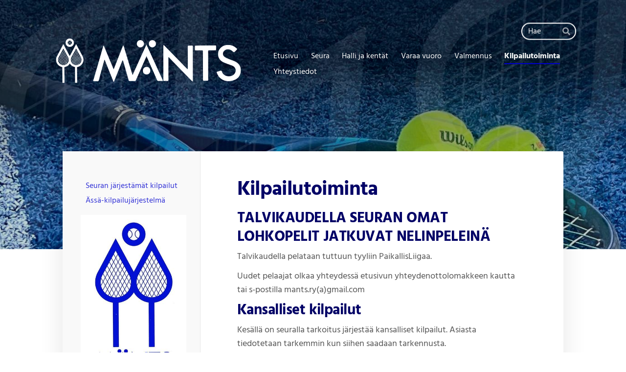

--- FILE ---
content_type: text/html; charset=utf-8
request_url: https://www.mantsalantennis.fi/kilpailutoiminta/
body_size: 4749
content:
<!DOCTYPE html>
<html class="no-js" lang="fi" data-consentbannerenabled>

<head>
  <title>Kilpailutoiminta - Mäntsälän Tennisseura Ry</title>
  <meta charset="utf-8">
  <meta name="viewport" content="width=device-width,initial-scale=1.0">
  <link rel="preconnect" href="https://fonts.avoine.com" crossorigin>
  <link rel="preconnect" href="https://bin.yhdistysavain.fi" crossorigin>
  <script data-cookieconsent="ignore">
    document.documentElement.classList.replace('no-js', 'js')
  </script>
  
  <link href="https://fonts.avoine.com/fonts/hind/ya.css" rel="stylesheet" class="font-import">
  <link rel="stylesheet" href="/@css/browsing-1.css?b1768915418s1659534880108">
  
<link rel="canonical" href="https://www.mantsalantennis.fi/kilpailutoiminta/"><meta name="description" content="TALVIKAUDELLA SEURAN OMAT LOHKOPELIT JATKUVAT NELINPELEINÄ Talvikaudella pelataan tuttuun tyyliin PaikallisLiigaa. Uudet pelaajat olkaa yhteydessä etusivun yhteydenottolomakkeen kautta tai s-postilla…"><link rel="image_src" href="https://bin.yhdistysavain.fi/1587337/yrDpcGEWtyVu7v4jJgiD0Xws6Y/Palkinto2.unknown"><meta itemprop="name" content="Kilpailutoiminta"><meta itemprop="url" content="https://www.mantsalantennis.fi/kilpailutoiminta/"><meta itemprop="image" content="https://bin.yhdistysavain.fi/1587337/yrDpcGEWtyVu7v4jJgiD0Xws6Y/Palkinto2.unknown"><meta property="og:type" content="website"><meta property="og:title" content="Kilpailutoiminta"><meta property="og:url" content="https://www.mantsalantennis.fi/kilpailutoiminta/"><meta property="og:image" content="https://bin.yhdistysavain.fi/1587337/yrDpcGEWtyVu7v4jJgiD0Xws6Y/Palkinto2.unknown"><meta property="og:image:width" content="192"><meta property="og:image:height" content="192"><meta property="og:description" content="TALVIKAUDELLA SEURAN OMAT LOHKOPELIT JATKUVAT NELINPELEINÄ Talvikaudella pelataan tuttuun tyyliin PaikallisLiigaa. Uudet pelaajat olkaa yhteydessä etusivun yhteydenottolomakkeen kautta tai s-postilla…"><meta property="og:site_name" content="Mäntsälän Tennisseura Ry"><meta name="twitter:card" content="summary_large_image"><meta name="twitter:title" content="Kilpailutoiminta"><meta name="twitter:description" content="TALVIKAUDELLA SEURAN OMAT LOHKOPELIT JATKUVAT NELINPELEINÄ Talvikaudella pelataan tuttuun tyyliin PaikallisLiigaa. Uudet pelaajat olkaa yhteydessä etusivun yhteydenottolomakkeen kautta tai s-postilla…"><meta name="twitter:image" content="https://bin.yhdistysavain.fi/1587337/yrDpcGEWtyVu7v4jJgiD0Xws6Y/Palkinto2.unknown"><link rel="preload" as="image" href="https://bin.yhdistysavain.fi/1587337/y4caMuUgIg74nm8x64vC0Xu_o0/MantsalanTennisseura_logo_nega.png"><link rel="preload" as="image" href="https://bin.yhdistysavain.fi/1587337/o8DI6EGlKEe3AkXWrbso0XubaC/koostekuva2.jpg" imagesrcset="https://bin.yhdistysavain.fi/1587337/o8DI6EGlKEe3AkXWrbso0XubaC@500&#x3D;Fiiw3aiCRx/koostekuva2.jpg 500w, https://bin.yhdistysavain.fi/1587337/o8DI6EGlKEe3AkXWrbso0XubaC@1000&#x3D;CxxrTuCXLa/koostekuva2.jpg 1000w, https://bin.yhdistysavain.fi/1587337/o8DI6EGlKEe3AkXWrbso0XubaC@1500&#x3D;rMwr8JYc1S/koostekuva2.jpg 1500w, https://bin.yhdistysavain.fi/1587337/o8DI6EGlKEe3AkXWrbso0XubaC/koostekuva2.jpg 2200w">

  
  <script type="module" src="/@res/ssr-browsing/ssr-browsing.js?b1768915418"></script>
</head>

<body data-styles-page-id="1">
  
  
  <div id="app" class=""><a class="skip-link noindex" href="#start-of-content">Siirry sivun sisältöön</a><div class="bartender"><!----><div class="d4-mobile-bar noindex"><!----><div class="d4-mobile-bar__col d4-mobile-bar__col--fill"><button class="d4-mobile-bar__item d4-offcanvas-toggle" data-bartender-toggle="top"><span aria-hidden="true" class="icon d4-offcanvas-toggle__icon"><svg style="fill: currentColor; width: 17px; height: 17px" width="1792" height="1792" viewBox="0 0 1792 1792" xmlns="http://www.w3.org/2000/svg">
  <path d="M1664 1344v128q0 26-19 45t-45 19h-1408q-26 0-45-19t-19-45v-128q0-26 19-45t45-19h1408q26 0 45 19t19 45zm0-512v128q0 26-19 45t-45 19h-1408q-26 0-45-19t-19-45v-128q0-26 19-45t45-19h1408q26 0 45 19t19 45zm0-512v128q0 26-19 45t-45 19h-1408q-26 0-45-19t-19-45v-128q0-26 19-45t45-19h1408q26 0 45 19t19 45z"/>
</svg>
</span><span class="d4-offcanvas-toggle__text">Haku ja valikko</span></button></div><!----></div><div class="d4-canvas d4-default bartender__content"><header><div class="d4-background-layers"><div class="d4-background-layer d4-background-layer--brightness"></div><div class="d4-background-layer d4-background-layer--overlay"></div><div class="d4-background-layer d4-background-layer--fade"></div></div><div class="d4-header-wrapper"><div class="d4-theme-search-wrapper"><form action="/@search" method="get" class="d4-theme-search noindex d4-theme-search--header"><div class="d4-theme-search__field d4-theme-search__field--query"><label for="search-desktop-q" class="d4-theme-search__label sr-only">Haku</label><input class="d4-theme-search__input d4-theme-search__input--grow" type="search" id="search-desktop-q" name="q" placeholder="Hae" autocomplete="off" required><button class="d4-theme-search__submit" type="submit"><span aria-hidden="true" class="icon d4-theme-search__icon"><svg style="fill: currentColor; width: 12px; height: 12px" xmlns="http://www.w3.org/2000/svg" viewBox="0 0 512 512"><path d="M505 442.7L405.3 343c-4.5-4.5-10.6-7-17-7H372c27.6-35.3 44-79.7 44-128C416 93.1 322.9 0 208 0S0 93.1 0 208s93.1 208 208 208c48.3 0 92.7-16.4 128-44v16.3c0 6.4 2.5 12.5 7 17l99.7 99.7c9.4 9.4 24.6 9.4 33.9 0l28.3-28.3c9.4-9.4 9.4-24.6.1-34zM208 336c-70.7 0-128-57.2-128-128 0-70.7 57.2-128 128-128 70.7 0 128 57.2 128 128 0 70.7-57.2 128-128 128z"></path></svg>
</span><span class="sr-only">Hae</span></button></div></form></div><div class="flex"><div class="flex__logo"><a class="d4-logo d4-logo--horizontal d4-logo--legacy noindex" href="/"><div class="d4-logo__image"></div><div class="d4-logo__textWrap"><span class="d4-logo__text">Mäntsälän Tennisseura Ry</span></div></a></div><div class="flex__nav"><nav class="d4-main-nav"><ul class="d4-main-nav__list" tabindex="-1"><!--[--><li class="d4-main-nav__item d4-main-nav__item--level-1"><a class="d4-main-nav__link" href="/" aria-current="false"><!----><span class="d4-main-nav__title">Etusivu</span><!----></a><!----></li><li class="d4-main-nav__item d4-main-nav__item--level-1 nav__item--has-children"><a class="d4-main-nav__link" href="/seura/" aria-current="false"><!----><span class="d4-main-nav__title">Seura</span><!----></a><!----></li><li class="d4-main-nav__item d4-main-nav__item--level-1"><a class="d4-main-nav__link" href="/halli-ja-kentat/" aria-current="false"><!----><span class="d4-main-nav__title">Halli ja kentät</span><!----></a><!----></li><li class="d4-main-nav__item d4-main-nav__item--level-1"><a class="d4-main-nav__link" href="/varaa-vuoro/" aria-current="false"><!----><span class="d4-main-nav__title">Varaa vuoro</span><!----></a><!----></li><li class="d4-main-nav__item d4-main-nav__item--level-1 nav__item--has-children"><a class="d4-main-nav__link" href="/valmennus/" aria-current="false"><!----><span class="d4-main-nav__title">Valmennus</span><!----></a><!----></li><li class="d4-main-nav__item d4-main-nav__item--level-1 d4-main-nav__item--parent d4-main-nav__item--current nav__item--has-children"><a class="d4-main-nav__link" href="/kilpailutoiminta/" aria-current="page"><!----><span class="d4-main-nav__title">Kilpailutoiminta</span><!----></a><!----></li><li class="d4-main-nav__item d4-main-nav__item--level-1"><a class="d4-main-nav__link" href="/yhteystiedot/" aria-current="false"><!----><span class="d4-main-nav__title">Yhteystiedot</span><!----></a><!----></li><!--]--></ul></nav></div></div></div><!--[--><!--]--></header><div class="d4-canvas-wrapper"><div class="has-children content"><aside><nav class="d4-sub-nav"><ul class="d4-sub-nav__list" tabindex="-1"><!--[--><li class="d4-sub-nav__item d4-sub-nav__item--level-1"><a class="d4-sub-nav__link" href="/kilpailutoiminta/seuran-jarjestamat-kilpailut/" aria-current="false"><!----><span class="d4-sub-nav__title">Seuran järjestämät kilpailut</span><!----></a><!----></li><li class="d4-sub-nav__item d4-sub-nav__item--level-1"><a class="d4-sub-nav__link" href="/kilpailutoiminta/assa-kilpailujarjestelma/" aria-current="false"><!----><span class="d4-sub-nav__title">Ässä-kilpailujärjestelmä</span><!----></a><!----></li><!--]--></ul></nav><div class="zone-container"><div class="zone" data-zone-id="75sidebar"><!----><!--[--><!--[--><div class="widget-container" id="wc-DHXp42e1hrOkbt77Fhou"><div id="widget-DHXp42e1hrOkbt77Fhou" class="widget widget-image"><!--[--><figure class="widget-image__figure"><div class="d4-image-container" style="max-width:379px;"><div style="padding-bottom:158.31134564643799%;"><img src="https://bin.yhdistysavain.fi/1587337/PYBZxx0icOJq4wpgsyFA0Xws6Y/mants_logo%5B1%5D%20(1).jpeg" width="379" height="600" alt></div></div><!----></figure><!--]--></div></div><!--]--><!--]--><!----></div><!----></div></aside><main role="main" id="start-of-content"><div class="zone-container"><div class="zone" data-zone-id="50main"><!----><!--[--><!--[--><div class="widget-container" id="wc-JjwxipvhiuMnI7HvCNaF"><div id="widget-JjwxipvhiuMnI7HvCNaF" class="widget widget-text"><!--[--><div><h1>Kilpailutoiminta</h1></div><!--]--></div></div><!--]--><!--[--><div class="widget-container" id="wc-0xqpMAT8T29P0q6N2i3c"><div id="widget-0xqpMAT8T29P0q6N2i3c" class="widget widget-text"><!--[--><div><h2><strong>TALVIKAUDELLA SEURAN OMAT LOHKOPELIT JATKUVAT NELINPELEINÄ</strong></h2><p>Talvikaudella pelataan tuttuun tyyliin PaikallisLiigaa. </p><p>Uudet pelaajat olkaa yhteydessä etusivun yhteydenottolomakkeen kautta tai s-postilla mants.ry(a)gmail.com</p><h2><strong>Kansalliset kilpailut</strong></h2><p>Kesällä on seuralla tarkoitus järjestää kansalliset kilpailut. Asiasta tiedotetaan tarkemmin kun siihen saadaan tarkennusta.</p><h2><strong>Muu kilpailutoiminta</strong></h2><p>Lisätietoa muista kilpailutapahtumista saa seuran sivuilta uutisista tai täältä kilpailuosiosta</p></div><!--]--></div></div><!--]--><!--[--><div class="widget-container" id="wc-qEJtvLu9ad3QltBenO3T"><div id="widget-qEJtvLu9ad3QltBenO3T" class="widget widget-image"><!--[--><figure class="widget-image__figure"><div class="d4-image-container" style="max-width:192px;"><div style="padding-bottom:100%;"><img src="https://bin.yhdistysavain.fi/1587337/yrDpcGEWtyVu7v4jJgiD0Xws6Y/Palkinto2.unknown" width="192" height="192" alt></div></div><!----></figure><!--]--></div></div><!--]--><!--[--><div class="widget-container" id="wc-xYMmMS36FpHAwpGSCCfv"><div id="widget-xYMmMS36FpHAwpGSCCfv" class="widget widget-text"><!--[--><div><h2>Kuvia kilpailuista</h2></div><!--]--></div></div><!--]--><!--[--><div class="widget-container" id="wc-XVyWcTpE5WbjbGrpHkyo"><!----></div><!--]--><!--]--><!----></div><!----></div></main></div><footer class="d4-footer"><div class="d4-footer__wrap flex"><div class="d4-footer__copylogin copylogin"><span><a id="login-link" href="/@admin/website/?page=%2Fkilpailutoiminta%2F" target="_top" rel="nofollow" aria-label="Kirjaudu sivustolle"> © </a> Mäntsälän Tennisseura Ry</span></div><div class="d4-footer__menu footer-menu" data-widget-edit-tip=""><ul><!----><li><a href="/@cookies">Evästeet</a></li><!----><!----><!----><li><a href="https://www.yhdistysavain.fi" class="made-with" target="_blank" rel="noopener">Tehty Yhdistysavaimella</a></li></ul></div></div></footer></div></div><div class="d4-offcanvas d4-offcanvas--top bartender__bar bartender__bar--top" aria-label="Haku ja valikko" mode="float"><div class="d4-offcanvas__searchWrapper"><form action="/@search" method="get" class="d4-theme-search noindex d4-theme-search--mobile"><div class="d4-theme-search__field d4-theme-search__field--query"><label for="search-mobile-q" class="d4-theme-search__label sr-only">Haku</label><input class="d4-theme-search__input" type="search" id="search-mobile-q" name="q" placeholder="Hae" autocomplete="off" required><button class="d4-theme-search__submit" type="submit"><span aria-hidden="true" class="icon d4-theme-search__icon"><svg style="fill: currentColor; width: 12px; height: 12px" xmlns="http://www.w3.org/2000/svg" viewBox="0 0 512 512"><path d="M505 442.7L405.3 343c-4.5-4.5-10.6-7-17-7H372c27.6-35.3 44-79.7 44-128C416 93.1 322.9 0 208 0S0 93.1 0 208s93.1 208 208 208c48.3 0 92.7-16.4 128-44v16.3c0 6.4 2.5 12.5 7 17l99.7 99.7c9.4 9.4 24.6 9.4 33.9 0l28.3-28.3c9.4-9.4 9.4-24.6.1-34zM208 336c-70.7 0-128-57.2-128-128 0-70.7 57.2-128 128-128 70.7 0 128 57.2 128 128 0 70.7-57.2 128-128 128z"></path></svg>
</span><span class="sr-only">Hae</span></button></div></form></div><nav class="d4-mobile-nav"><ul class="d4-mobile-nav__list" tabindex="-1"><!--[--><li class="d4-mobile-nav__item d4-mobile-nav__item--level-1"><a class="d4-mobile-nav__link" href="/" aria-current="false"><!----><span class="d4-mobile-nav__title">Etusivu</span><!----></a><!----></li><li class="d4-mobile-nav__item d4-mobile-nav__item--level-1 d4-mobile-nav__item--has-children"><a class="d4-mobile-nav__link" href="/seura/" aria-current="false"><!----><span class="d4-mobile-nav__title">Seura</span><!----></a><!--[--><button class="navExpand navExpand--active" data-text-expand="Näytä sivun Seura alasivut" data-text-unexpand="Piilota sivun Seura alasivut" aria-label="Näytä sivun Seura alasivut" aria-controls="nav__list--260" aria-expanded="true"><span aria-hidden="true" class="icon navExpand__icon navExpand__icon--plus"><svg style="fill: currentColor; width: 14px; height: 14px" width="11" height="11" viewBox="0 0 11 11" xmlns="http://www.w3.org/2000/svg">
  <path d="M11 5.182v.636c0 .227-.08.42-.24.58-.158.16-.35.238-.578.238H6.636v3.546c0 .227-.08.42-.238.58-.16.158-.353.238-.58.238h-.636c-.227 0-.42-.08-.58-.24-.16-.158-.238-.35-.238-.578V6.636H.818c-.227 0-.42-.08-.58-.238C.08 6.238 0 6.045 0 5.818v-.636c0-.227.08-.42.24-.58.158-.16.35-.238.578-.238h3.546V.818c0-.227.08-.42.238-.58.16-.158.353-.238.58-.238h.636c.227 0 .42.08.58.24.16.158.238.35.238.578v3.546h3.546c.227 0 .42.08.58.238.158.16.238.353.238.58z" fill-rule="nonzero"/>
</svg>
</span><span aria-hidden="true" class="icon navExpand__icon navExpand__icon--minus"><svg style="fill: currentColor; width: 14px; height: 14px" width="1792" height="1792" viewBox="0 0 1792 1792" xmlns="http://www.w3.org/2000/svg">
  <path d="M1600 736v192q0 40-28 68t-68 28h-1216q-40 0-68-28t-28-68v-192q0-40 28-68t68-28h1216q40 0 68 28t28 68z"/>
</svg>
</span></button><ul class="d4-mobile-nav__list" tabindex="-1" id="nav__list--260" aria-label="Sivun Seura alasivut"><!--[--><li class="d4-mobile-nav__item d4-mobile-nav__item--level-2"><a class="d4-mobile-nav__link" href="/seura/hallitus/" aria-current="false"><!----><span class="d4-mobile-nav__title">Hallitus</span><!----></a><!----></li><li class="d4-mobile-nav__item d4-mobile-nav__item--level-2 d4-mobile-nav__item--has-children"><a class="d4-mobile-nav__link" href="/seura/seuran-jasenyys/" aria-current="false"><!----><span class="d4-mobile-nav__title">Seuran jäsenyys</span><!----></a><!--[--><button class="navExpand navExpand--active" data-text-expand="Näytä sivun Seuran jäsenyys alasivut" data-text-unexpand="Piilota sivun Seuran jäsenyys alasivut" aria-label="Näytä sivun Seuran jäsenyys alasivut" aria-controls="nav__list--262" aria-expanded="true"><span aria-hidden="true" class="icon navExpand__icon navExpand__icon--plus"><svg style="fill: currentColor; width: 14px; height: 14px" width="11" height="11" viewBox="0 0 11 11" xmlns="http://www.w3.org/2000/svg">
  <path d="M11 5.182v.636c0 .227-.08.42-.24.58-.158.16-.35.238-.578.238H6.636v3.546c0 .227-.08.42-.238.58-.16.158-.353.238-.58.238h-.636c-.227 0-.42-.08-.58-.24-.16-.158-.238-.35-.238-.578V6.636H.818c-.227 0-.42-.08-.58-.238C.08 6.238 0 6.045 0 5.818v-.636c0-.227.08-.42.24-.58.158-.16.35-.238.578-.238h3.546V.818c0-.227.08-.42.238-.58.16-.158.353-.238.58-.238h.636c.227 0 .42.08.58.24.16.158.238.35.238.578v3.546h3.546c.227 0 .42.08.58.238.158.16.238.353.238.58z" fill-rule="nonzero"/>
</svg>
</span><span aria-hidden="true" class="icon navExpand__icon navExpand__icon--minus"><svg style="fill: currentColor; width: 14px; height: 14px" width="1792" height="1792" viewBox="0 0 1792 1792" xmlns="http://www.w3.org/2000/svg">
  <path d="M1600 736v192q0 40-28 68t-68 28h-1216q-40 0-68-28t-28-68v-192q0-40 28-68t68-28h1216q40 0 68 28t28 68z"/>
</svg>
</span></button><ul class="d4-mobile-nav__list" tabindex="-1" id="nav__list--262" aria-label="Sivun Seuran jäsenyys alasivut"><!--[--><li class="d4-mobile-nav__item d4-mobile-nav__item--level-3"><a class="d4-mobile-nav__link" href="/seura/seuran-jasenyys/liity-jaseneksi/" aria-current="false"><!----><span class="d4-mobile-nav__title">Liity jäseneksi</span><!----></a><!----></li><!--]--></ul><!--]--></li><li class="d4-mobile-nav__item d4-mobile-nav__item--level-2"><a class="d4-mobile-nav__link" href="/seura/seuran-saannot-ja-rekisteriselos/" aria-current="false"><!----><span class="d4-mobile-nav__title">Seuran säännöt ja rekisteriseloste</span><!----></a><!----></li><!--]--></ul><!--]--></li><li class="d4-mobile-nav__item d4-mobile-nav__item--level-1"><a class="d4-mobile-nav__link" href="/halli-ja-kentat/" aria-current="false"><!----><span class="d4-mobile-nav__title">Halli ja kentät</span><!----></a><!----></li><li class="d4-mobile-nav__item d4-mobile-nav__item--level-1"><a class="d4-mobile-nav__link" href="/varaa-vuoro/" aria-current="false"><!----><span class="d4-mobile-nav__title">Varaa vuoro</span><!----></a><!----></li><li class="d4-mobile-nav__item d4-mobile-nav__item--level-1 d4-mobile-nav__item--has-children"><a class="d4-mobile-nav__link" href="/valmennus/" aria-current="false"><!----><span class="d4-mobile-nav__title">Valmennus</span><!----></a><!--[--><button class="navExpand navExpand--active" data-text-expand="Näytä sivun Valmennus alasivut" data-text-unexpand="Piilota sivun Valmennus alasivut" aria-label="Näytä sivun Valmennus alasivut" aria-controls="nav__list--268" aria-expanded="true"><span aria-hidden="true" class="icon navExpand__icon navExpand__icon--plus"><svg style="fill: currentColor; width: 14px; height: 14px" width="11" height="11" viewBox="0 0 11 11" xmlns="http://www.w3.org/2000/svg">
  <path d="M11 5.182v.636c0 .227-.08.42-.24.58-.158.16-.35.238-.578.238H6.636v3.546c0 .227-.08.42-.238.58-.16.158-.353.238-.58.238h-.636c-.227 0-.42-.08-.58-.24-.16-.158-.238-.35-.238-.578V6.636H.818c-.227 0-.42-.08-.58-.238C.08 6.238 0 6.045 0 5.818v-.636c0-.227.08-.42.24-.58.158-.16.35-.238.578-.238h3.546V.818c0-.227.08-.42.238-.58.16-.158.353-.238.58-.238h.636c.227 0 .42.08.58.24.16.158.238.35.238.578v3.546h3.546c.227 0 .42.08.58.238.158.16.238.353.238.58z" fill-rule="nonzero"/>
</svg>
</span><span aria-hidden="true" class="icon navExpand__icon navExpand__icon--minus"><svg style="fill: currentColor; width: 14px; height: 14px" width="1792" height="1792" viewBox="0 0 1792 1792" xmlns="http://www.w3.org/2000/svg">
  <path d="M1600 736v192q0 40-28 68t-68 28h-1216q-40 0-68-28t-28-68v-192q0-40 28-68t68-28h1216q40 0 68 28t28 68z"/>
</svg>
</span></button><ul class="d4-mobile-nav__list" tabindex="-1" id="nav__list--268" aria-label="Sivun Valmennus alasivut"><!--[--><li class="d4-mobile-nav__item d4-mobile-nav__item--level-2 d4-mobile-nav__item--has-children"><a class="d4-mobile-nav__link" href="/valmennus/juniorivalmennus/" aria-current="false"><!----><span class="d4-mobile-nav__title">Juniorivalmennus</span><!----></a><!--[--><button class="navExpand navExpand--active" data-text-expand="Näytä sivun Juniorivalmennus alasivut" data-text-unexpand="Piilota sivun Juniorivalmennus alasivut" aria-label="Näytä sivun Juniorivalmennus alasivut" aria-controls="nav__list--269" aria-expanded="true"><span aria-hidden="true" class="icon navExpand__icon navExpand__icon--plus"><svg style="fill: currentColor; width: 14px; height: 14px" width="11" height="11" viewBox="0 0 11 11" xmlns="http://www.w3.org/2000/svg">
  <path d="M11 5.182v.636c0 .227-.08.42-.24.58-.158.16-.35.238-.578.238H6.636v3.546c0 .227-.08.42-.238.58-.16.158-.353.238-.58.238h-.636c-.227 0-.42-.08-.58-.24-.16-.158-.238-.35-.238-.578V6.636H.818c-.227 0-.42-.08-.58-.238C.08 6.238 0 6.045 0 5.818v-.636c0-.227.08-.42.24-.58.158-.16.35-.238.578-.238h3.546V.818c0-.227.08-.42.238-.58.16-.158.353-.238.58-.238h.636c.227 0 .42.08.58.24.16.158.238.35.238.578v3.546h3.546c.227 0 .42.08.58.238.158.16.238.353.238.58z" fill-rule="nonzero"/>
</svg>
</span><span aria-hidden="true" class="icon navExpand__icon navExpand__icon--minus"><svg style="fill: currentColor; width: 14px; height: 14px" width="1792" height="1792" viewBox="0 0 1792 1792" xmlns="http://www.w3.org/2000/svg">
  <path d="M1600 736v192q0 40-28 68t-68 28h-1216q-40 0-68-28t-28-68v-192q0-40 28-68t68-28h1216q40 0 68 28t28 68z"/>
</svg>
</span></button><ul class="d4-mobile-nav__list" tabindex="-1" id="nav__list--269" aria-label="Sivun Juniorivalmennus alasivut"><!--[--><li class="d4-mobile-nav__item d4-mobile-nav__item--level-3"><a class="d4-mobile-nav__link" href="/valmennus/juniorivalmennus/ryhmat/" aria-current="false"><!----><span class="d4-mobile-nav__title">Ryhmät</span><!----></a><!----></li><!--]--></ul><!--]--></li><li class="d4-mobile-nav__item d4-mobile-nav__item--level-2 d4-mobile-nav__item--has-children"><a class="d4-mobile-nav__link" href="/valmennus/aikuisvalmennus/" aria-current="false"><!----><span class="d4-mobile-nav__title">Aikuisvalmennus</span><!----></a><!--[--><button class="navExpand navExpand--active" data-text-expand="Näytä sivun Aikuisvalmennus alasivut" data-text-unexpand="Piilota sivun Aikuisvalmennus alasivut" aria-label="Näytä sivun Aikuisvalmennus alasivut" aria-controls="nav__list--271" aria-expanded="true"><span aria-hidden="true" class="icon navExpand__icon navExpand__icon--plus"><svg style="fill: currentColor; width: 14px; height: 14px" width="11" height="11" viewBox="0 0 11 11" xmlns="http://www.w3.org/2000/svg">
  <path d="M11 5.182v.636c0 .227-.08.42-.24.58-.158.16-.35.238-.578.238H6.636v3.546c0 .227-.08.42-.238.58-.16.158-.353.238-.58.238h-.636c-.227 0-.42-.08-.58-.24-.16-.158-.238-.35-.238-.578V6.636H.818c-.227 0-.42-.08-.58-.238C.08 6.238 0 6.045 0 5.818v-.636c0-.227.08-.42.24-.58.158-.16.35-.238.578-.238h3.546V.818c0-.227.08-.42.238-.58.16-.158.353-.238.58-.238h.636c.227 0 .42.08.58.24.16.158.238.35.238.578v3.546h3.546c.227 0 .42.08.58.238.158.16.238.353.238.58z" fill-rule="nonzero"/>
</svg>
</span><span aria-hidden="true" class="icon navExpand__icon navExpand__icon--minus"><svg style="fill: currentColor; width: 14px; height: 14px" width="1792" height="1792" viewBox="0 0 1792 1792" xmlns="http://www.w3.org/2000/svg">
  <path d="M1600 736v192q0 40-28 68t-68 28h-1216q-40 0-68-28t-28-68v-192q0-40 28-68t68-28h1216q40 0 68 28t28 68z"/>
</svg>
</span></button><ul class="d4-mobile-nav__list" tabindex="-1" id="nav__list--271" aria-label="Sivun Aikuisvalmennus alasivut"><!--[--><li class="d4-mobile-nav__item d4-mobile-nav__item--level-3"><a class="d4-mobile-nav__link" href="/valmennus/aikuisvalmennus/ryhmat/" aria-current="false"><!----><span class="d4-mobile-nav__title">Ryhmät</span><!----></a><!----></li><!--]--></ul><!--]--></li><li class="d4-mobile-nav__item d4-mobile-nav__item--level-2"><a class="d4-mobile-nav__link" href="/valmennus/tenniskurssit/" aria-current="false"><!----><span class="d4-mobile-nav__title">Tenniskurssit</span><!----></a><!----></li><!--]--></ul><!--]--></li><li class="d4-mobile-nav__item d4-mobile-nav__item--level-1 d4-mobile-nav__item--parent d4-mobile-nav__item--current d4-mobile-nav__item--has-children"><a class="d4-mobile-nav__link" href="/kilpailutoiminta/" aria-current="page"><!----><span class="d4-mobile-nav__title">Kilpailutoiminta</span><!----></a><!--[--><button class="navExpand navExpand--active" data-text-expand="Näytä sivun Kilpailutoiminta alasivut" data-text-unexpand="Piilota sivun Kilpailutoiminta alasivut" aria-label="Näytä sivun Kilpailutoiminta alasivut" aria-controls="nav__list--276" aria-expanded="true"><span aria-hidden="true" class="icon navExpand__icon navExpand__icon--plus"><svg style="fill: currentColor; width: 14px; height: 14px" width="11" height="11" viewBox="0 0 11 11" xmlns="http://www.w3.org/2000/svg">
  <path d="M11 5.182v.636c0 .227-.08.42-.24.58-.158.16-.35.238-.578.238H6.636v3.546c0 .227-.08.42-.238.58-.16.158-.353.238-.58.238h-.636c-.227 0-.42-.08-.58-.24-.16-.158-.238-.35-.238-.578V6.636H.818c-.227 0-.42-.08-.58-.238C.08 6.238 0 6.045 0 5.818v-.636c0-.227.08-.42.24-.58.158-.16.35-.238.578-.238h3.546V.818c0-.227.08-.42.238-.58.16-.158.353-.238.58-.238h.636c.227 0 .42.08.58.24.16.158.238.35.238.578v3.546h3.546c.227 0 .42.08.58.238.158.16.238.353.238.58z" fill-rule="nonzero"/>
</svg>
</span><span aria-hidden="true" class="icon navExpand__icon navExpand__icon--minus"><svg style="fill: currentColor; width: 14px; height: 14px" width="1792" height="1792" viewBox="0 0 1792 1792" xmlns="http://www.w3.org/2000/svg">
  <path d="M1600 736v192q0 40-28 68t-68 28h-1216q-40 0-68-28t-28-68v-192q0-40 28-68t68-28h1216q40 0 68 28t28 68z"/>
</svg>
</span></button><ul class="d4-mobile-nav__list" tabindex="-1" id="nav__list--276" aria-label="Sivun Kilpailutoiminta alasivut"><!--[--><li class="d4-mobile-nav__item d4-mobile-nav__item--level-2 d4-mobile-nav__item--has-children"><a class="d4-mobile-nav__link" href="/kilpailutoiminta/seuran-jarjestamat-kilpailut/" aria-current="false"><!----><span class="d4-mobile-nav__title">Seuran järjestämät kilpailut</span><!----></a><!--[--><button class="navExpand navExpand--active" data-text-expand="Näytä sivun Seuran järjestämät kilpailut alasivut" data-text-unexpand="Piilota sivun Seuran järjestämät kilpailut alasivut" aria-label="Näytä sivun Seuran järjestämät kilpailut alasivut" aria-controls="nav__list--277" aria-expanded="true"><span aria-hidden="true" class="icon navExpand__icon navExpand__icon--plus"><svg style="fill: currentColor; width: 14px; height: 14px" width="11" height="11" viewBox="0 0 11 11" xmlns="http://www.w3.org/2000/svg">
  <path d="M11 5.182v.636c0 .227-.08.42-.24.58-.158.16-.35.238-.578.238H6.636v3.546c0 .227-.08.42-.238.58-.16.158-.353.238-.58.238h-.636c-.227 0-.42-.08-.58-.24-.16-.158-.238-.35-.238-.578V6.636H.818c-.227 0-.42-.08-.58-.238C.08 6.238 0 6.045 0 5.818v-.636c0-.227.08-.42.24-.58.158-.16.35-.238.578-.238h3.546V.818c0-.227.08-.42.238-.58.16-.158.353-.238.58-.238h.636c.227 0 .42.08.58.24.16.158.238.35.238.578v3.546h3.546c.227 0 .42.08.58.238.158.16.238.353.238.58z" fill-rule="nonzero"/>
</svg>
</span><span aria-hidden="true" class="icon navExpand__icon navExpand__icon--minus"><svg style="fill: currentColor; width: 14px; height: 14px" width="1792" height="1792" viewBox="0 0 1792 1792" xmlns="http://www.w3.org/2000/svg">
  <path d="M1600 736v192q0 40-28 68t-68 28h-1216q-40 0-68-28t-28-68v-192q0-40 28-68t68-28h1216q40 0 68 28t28 68z"/>
</svg>
</span></button><ul class="d4-mobile-nav__list" tabindex="-1" id="nav__list--277" aria-label="Sivun Seuran järjestämät kilpailut alasivut"><!--[--><li class="d4-mobile-nav__item d4-mobile-nav__item--level-3 d4-mobile-nav__item--has-children"><a class="d4-mobile-nav__link" href="/kilpailutoiminta/seuran-jarjestamat-kilpailut/maanantaipelit/" aria-current="false"><!----><span class="d4-mobile-nav__title">PaikallisLiiga</span><!----></a><!--[--><button class="navExpand navExpand--active" data-text-expand="Näytä sivun PaikallisLiiga alasivut" data-text-unexpand="Piilota sivun PaikallisLiiga alasivut" aria-label="Näytä sivun PaikallisLiiga alasivut" aria-controls="nav__list--278" aria-expanded="true"><span aria-hidden="true" class="icon navExpand__icon navExpand__icon--plus"><svg style="fill: currentColor; width: 14px; height: 14px" width="11" height="11" viewBox="0 0 11 11" xmlns="http://www.w3.org/2000/svg">
  <path d="M11 5.182v.636c0 .227-.08.42-.24.58-.158.16-.35.238-.578.238H6.636v3.546c0 .227-.08.42-.238.58-.16.158-.353.238-.58.238h-.636c-.227 0-.42-.08-.58-.24-.16-.158-.238-.35-.238-.578V6.636H.818c-.227 0-.42-.08-.58-.238C.08 6.238 0 6.045 0 5.818v-.636c0-.227.08-.42.24-.58.158-.16.35-.238.578-.238h3.546V.818c0-.227.08-.42.238-.58.16-.158.353-.238.58-.238h.636c.227 0 .42.08.58.24.16.158.238.35.238.578v3.546h3.546c.227 0 .42.08.58.238.158.16.238.353.238.58z" fill-rule="nonzero"/>
</svg>
</span><span aria-hidden="true" class="icon navExpand__icon navExpand__icon--minus"><svg style="fill: currentColor; width: 14px; height: 14px" width="1792" height="1792" viewBox="0 0 1792 1792" xmlns="http://www.w3.org/2000/svg">
  <path d="M1600 736v192q0 40-28 68t-68 28h-1216q-40 0-68-28t-28-68v-192q0-40 28-68t68-28h1216q40 0 68 28t28 68z"/>
</svg>
</span></button><ul class="d4-mobile-nav__list" tabindex="-1" id="nav__list--278" aria-label="Sivun PaikallisLiiga alasivut"><!--[--><li class="d4-mobile-nav__item d4-mobile-nav__item--level-4"><a class="d4-mobile-nav__link" href="/kilpailutoiminta/seuran-jarjestamat-kilpailut/maanantaipelit/tulokset/" aria-current="false"><!----><span class="d4-mobile-nav__title">Tulokset</span><!----></a><!----></li><!--]--></ul><!--]--></li><li class="d4-mobile-nav__item d4-mobile-nav__item--level-3"><a class="d4-mobile-nav__link" href="/kilpailutoiminta/seuran-jarjestamat-kilpailut/lahiliiga/" aria-current="false"><!----><span class="d4-mobile-nav__title">Lähiliiga</span><!----></a><!----></li><li class="d4-mobile-nav__item d4-mobile-nav__item--level-3"><a class="d4-mobile-nav__link" href="/kilpailutoiminta/seuran-jarjestamat-kilpailut/kansalliset-kilpailut/" aria-current="false"><!----><span class="d4-mobile-nav__title">Kansalliset kilpailut</span><!----></a><!----></li><!--]--></ul><!--]--></li><li class="d4-mobile-nav__item d4-mobile-nav__item--level-2"><a class="d4-mobile-nav__link" href="/kilpailutoiminta/assa-kilpailujarjestelma/" aria-current="false"><!----><span class="d4-mobile-nav__title">Ässä-kilpailujärjestelmä</span><!----></a><!----></li><!--]--></ul><!--]--></li><li class="d4-mobile-nav__item d4-mobile-nav__item--level-1"><a class="d4-mobile-nav__link" href="/yhteystiedot/" aria-current="false"><!----><span class="d4-mobile-nav__title">Yhteystiedot</span><!----></a><!----></li><!--]--></ul></nav></div></div><div id="d4-consent-banner" class="d4-consent-banner noindex"><div class="d4-consent-banner__wrap"><div class="d4-consent-banner__col d4-consent-banner__col--top"><h2 class="d4-consent-banner__title">Tällä sivustolla käytetään evästeitä. <a href="/@cookies">Lue lisää evästeistä.</a></h2></div><div class="d4-consent-banner__col d4-consent-banner__col--left"><fieldset class="d4-consent-banner__fieldset"><legend class="d4-consent-banner__legend sr-only">Valitse käytettävät evästeet</legend><label class="d4-consent-banner__label"><input type="checkbox" class="d4-consent-banner__checkbox" checked disabled> Välttämättömät</label><label class="d4-consent-banner__label"><input type="checkbox" class="d4-consent-banner__checkbox statistics-checkbox"> Tilastointi</label><label class="d4-consent-banner__label"><input type="checkbox" class="d4-consent-banner__checkbox marketing-checkbox"> Markkinointi</label></fieldset></div><div class="d4-consent-banner__col d4-consent-banner__col--right"><div class="d4-consent-banner__buttons"><button class="d4-consent-banner__button d4-consent-banner__button--hollow selected-button">Salli vain valitut</button><button class="d4-consent-banner__button all-button">Salli kaikki</button></div></div></div></div></div>
  
  
  
  <script data-cookieconsent="ignore">window.__INITIAL_STATE__=[]</script>
  <div id="flyout-mount-point" class="flyout-mount-point"></div>
</body>

</html>


--- FILE ---
content_type: text/css
request_url: https://fonts.avoine.com/fonts/hind/ya.css
body_size: 297
content:
/* hind-devanagari-400-normal */
@font-face {
  font-family: 'Hind';
  font-style: normal;
  font-display: var(--fontsource-display, swap);
  font-weight: 400;
  src: url(./files/hind-devanagari-400-normal.woff2) format('woff2'), url(./files/hind-devanagari-400-normal.woff) format('woff');
  unicode-range: U+0900-097F,U+1CD0-1CF9,U+200C-200D,U+20A8,U+20B9,U+25CC,U+A830-A839,U+A8E0-A8FF;
}

/* hind-latin-ext-400-normal */
@font-face {
  font-family: 'Hind';
  font-style: normal;
  font-display: var(--fontsource-display, swap);
  font-weight: 400;
  src: url(./files/hind-latin-ext-400-normal.woff2) format('woff2'), url(./files/hind-latin-ext-400-normal.woff) format('woff');
  unicode-range: U+0100-02AF,U+0300-0301,U+0303-0304,U+0308-0309,U+0323,U+0329,U+1E00-1EFF,U+2020,U+20A0-20AB,U+20AD-20CF,U+2113,U+2C60-2C7F,U+A720-A7FF;
}

/* hind-latin-400-normal */
@font-face {
  font-family: 'Hind';
  font-style: normal;
  font-display: var(--fontsource-display, swap);
  font-weight: 400;
  src: url(./files/hind-latin-400-normal.woff2) format('woff2'), url(./files/hind-latin-400-normal.woff) format('woff');
  unicode-range: U+0000-00FF,U+0131,U+0152-0153,U+02BB-02BC,U+02C6,U+02DA,U+02DC,U+0300-0301,U+0303-0304,U+0308-0309,U+0323,U+0329,U+2000-206F,U+2074,U+20AC,U+2122,U+2191,U+2193,U+2212,U+2215,U+FEFF,U+FFFD;
}/* hind-devanagari-700-normal */
@font-face {
  font-family: 'Hind';
  font-style: normal;
  font-display: var(--fontsource-display, swap);
  font-weight: 700;
  src: url(./files/hind-devanagari-700-normal.woff2) format('woff2'), url(./files/hind-devanagari-700-normal.woff) format('woff');
  unicode-range: U+0900-097F,U+1CD0-1CF9,U+200C-200D,U+20A8,U+20B9,U+25CC,U+A830-A839,U+A8E0-A8FF;
}

/* hind-latin-ext-700-normal */
@font-face {
  font-family: 'Hind';
  font-style: normal;
  font-display: var(--fontsource-display, swap);
  font-weight: 700;
  src: url(./files/hind-latin-ext-700-normal.woff2) format('woff2'), url(./files/hind-latin-ext-700-normal.woff) format('woff');
  unicode-range: U+0100-02AF,U+0300-0301,U+0303-0304,U+0308-0309,U+0323,U+0329,U+1E00-1EFF,U+2020,U+20A0-20AB,U+20AD-20CF,U+2113,U+2C60-2C7F,U+A720-A7FF;
}

/* hind-latin-700-normal */
@font-face {
  font-family: 'Hind';
  font-style: normal;
  font-display: var(--fontsource-display, swap);
  font-weight: 700;
  src: url(./files/hind-latin-700-normal.woff2) format('woff2'), url(./files/hind-latin-700-normal.woff) format('woff');
  unicode-range: U+0000-00FF,U+0131,U+0152-0153,U+02BB-02BC,U+02C6,U+02DA,U+02DC,U+0300-0301,U+0303-0304,U+0308-0309,U+0323,U+0329,U+2000-206F,U+2074,U+20AC,U+2122,U+2191,U+2193,U+2212,U+2215,U+FEFF,U+FFFD;
}